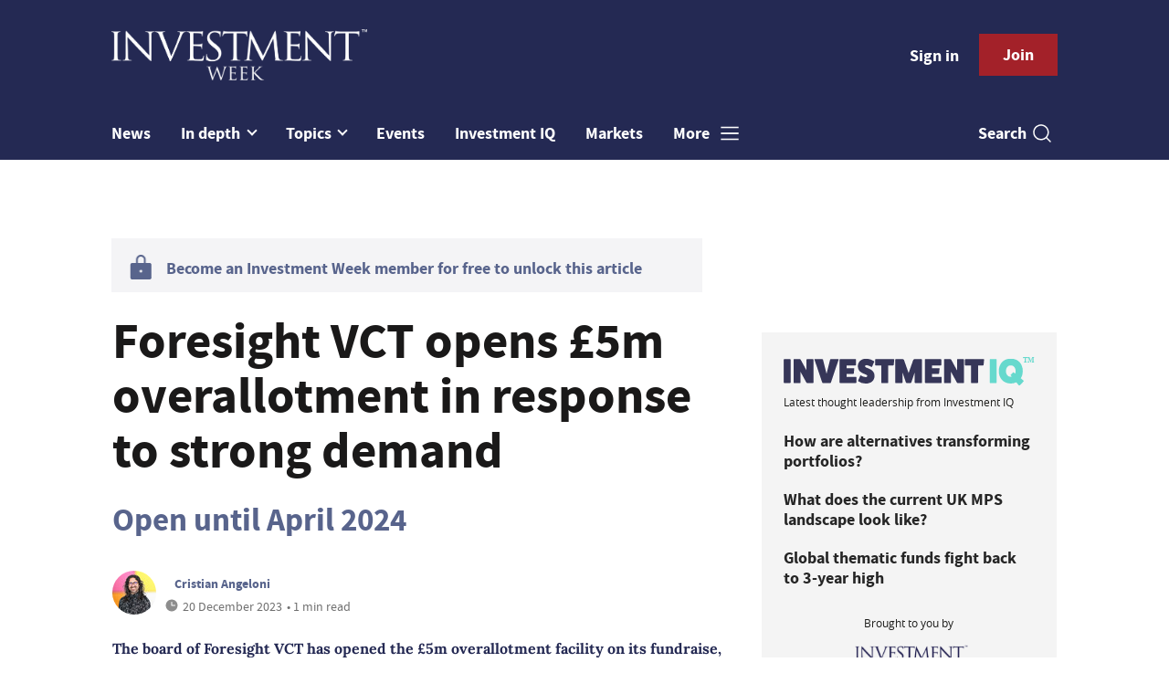

--- FILE ---
content_type: text/html; charset=utf-8
request_url: https://www.investmentweek.co.uk/news/4158486/foresight-vct-gbp-overallotment-response-strong-demand
body_size: 11424
content:
<!DOCTYPE html>
<html lang="en">
<head>
    <meta name="Powered By" content="Kreatio Platform" />
  <link rel="canonical" href="https://www.investmentweek.co.uk/news/4158486/foresight-vct-gbp-overallotment-response-strong-demand"/>
  



	<script>
		universal_variable_string = '{"page":{"url":"https://www.investmentweek.co.uk/news/4158486/foresight-vct-gbp-overallotment-response-strong-demand","title":"Foresight VCT opens £5m overallotment in response to strong demand","description":"The board of Foresight VCT has opened the £5m overallotment facility on its fundraise, in response to further demand.","type":"article","category":"vcts-eis","premain":"funds","parentcategory":"investment","id":"4158486","environment":"live","site":"Investment Week","platform":"Desktop","subtype":null},"content":{"article":"news","source":"Investment Week","author":"cristian-angeloni","medium":"text","published":"2023-12-20T11:53:38+00:00","tag":["vct","foresight-vct","fundraise","overallotment"],"image":"https://image.chitra.live/api/v1/wps/5417445/eef8f9ed-d9bc-41a9-bd1e-8c1e636a63c3/12/iStock-1077093686-185x114.jpg","restriction":"default","barrier":"yes","content_word_count":125}}';
	</script>


    <!-- Start SourcePoint Script -->
    <script>
        !function () { var e = function () { var e, t = "__tcfapiLocator", a = [], n = window; for (; n;) { try { if (n.frames[t]) { e = n; break } } catch (e) { } if (n === window.top) break; n = n.parent } e || (!function e() { var a = n.document, r = !!n.frames[t]; if (!r) if (a.body) { var i = a.createElement("iframe"); i.style.cssText = "display:none", i.name = t, a.body.appendChild(i) } else setTimeout(e, 5); return !r }(), n.__tcfapi = function () { for (var e, t = arguments.length, n = new Array(t), r = 0; r < t; r++)n[r] = arguments[r]; if (!n.length) return a; if ("setGdprApplies" === n[0]) n.length > 3 && 2 === parseInt(n[1], 10) && "boolean" == typeof n[3] && (e = n[3], "function" == typeof n[2] && n[2]("set", !0)); else if ("ping" === n[0]) { var i = { gdprApplies: e, cmpLoaded: !1, cmpStatus: "stub" }; "function" == typeof n[2] && n[2](i) } else a.push(n) }, n.addEventListener("message", (function (e) { var t = "string" == typeof e.data, a = {}; try { a = t ? JSON.parse(e.data) : e.data } catch (e) { } var n = a.__tcfapiCall; n && window.__tcfapi(n.command, n.version, (function (a, r) { var i = { __tcfapiReturn: { returnValue: a, success: r, callId: n.callId } }; t && (i = JSON.stringify(i)), e.source.postMessage(i, "*") }), n.parameter) }), !1)) }; "undefined" != typeof module ? module.exports = e : e() }();
    </script>

    <script>
        window._sp_ = {
            config: {
                accountId: 1649,
                baseEndpoint: 'https://spcmp.investmentweek.co.uk',
            }
        }

    </script>
    <script src="https://spcmp.investmentweek.co.uk/wrapperMessagingWithoutDetection.js"></script>
    <!-- End SourcePoint Script -->
  <!-- Google Tag Manager -->
  <script>(function(w,d,s,l,i){w[l]=w[l]||[];w[l].push({'gtm.start':
          new Date().getTime(),event:'gtm.js'});var f=d.getElementsByTagName(s)[0],
      j=d.createElement(s),dl=l!='dataLayer'?'&l='+l:'';j.async=true;j.src=
      'https://www.googletagmanager.com/gtm.js?id='+i+dl;f.parentNode.insertBefore(j,f);
  })(window,document,'script','dataLayer','GTM-N4ZFCM4');</script>
  <!-- End Google Tag Manager -->
    <link rel="syndication-source" href="/news/4158486/foresight-vct-gbp-overallotment-response-strong-demand" >
  <link rel="original-source" href="/news/4158486/foresight-vct-gbp-overallotment-response-strong-demand" >
<meta http-equiv="Content-Type" content="text/html;charset=utf-8">
<meta http-equiv="X-UA-Compatible" content="IE=Edge">
<meta name="viewport" content="width=device-width, initial-scale=1.0">
<meta name="format-detection" content="telephone=no">
<meta name="HandheldFriendly" content="True">
  <meta name="google-site-verification" content="dBQgJjCn1D3XyBJ35UIYzLXrDUDJAqChZfC6UzCpSDI" />





<title>Foresight VCT opens £5m overallotment in response to strong demand</title>
  <meta name="description" content="The board of Foresight VCT has opened the £5m overallotment facility on its fundraise, in response to further demand."></meta>
  <meta name="keywords" content="vct, Foresight VCT, fundraise, overallotment"></meta>
<meta name="generator" content="Kreatio Platform"/>

  <meta name="DCSext.topics" content="vct;foresight-vct;fundraise;overallotment">
  <meta property="article:modified_time" content="2023-12-20T11:53:38+00:00" >
  <meta property="article:published_time" content="2023-12-20T11:53:38+00:00">
  <meta name="news_keywords" content="VCTs/EIS ,vct,Foresight VCT,fundraise,overallotment">
	<meta http-equiv="Set-Cookie" content="last_visited_page=/news/4158486/foresight-vct-gbp-overallotment-response-strong-demand;path=/;expires=2026-01-13 09:40:03 +0000;domain=.investmentweek.co.uk;">
    <meta http-equiv="Set-Cookie" content="last_visited_page=/news/4158486/foresight-vct-gbp-overallotment-response-strong-demand;path=/;expires=2026-01-13 09:40:04 +0000;domain=.investmentweek.co.uk;">

<link href="//assets.kreatio.net/iw_redesign/png/favicons/apple-touch-icon.png" rel="apple-touch-icon" sizes="57x57">
<link href="//assets.kreatio.net/iw_redesign/png/favicons/apple-touch-icon-76x76.png" rel="apple-touch-icon" sizes="76x76">
<link href="//assets.kreatio.net/iw_redesign/png/favicons/apple-touch-icon-120x120.png" rel="apple-touch-icon" sizes="120x120">
<link href="//assets.kreatio.net/iw_redesign/png/favicons/apple-touch-icon-152x152.png" rel="apple-touch-icon" sizes="152x152">
<link href="//assets.kreatio.net/iw_redesign/png/favicons/apple-touch-icon-180x180.png" rel="apple-touch-icon" sizes="180x180">
<link href="//assets.kreatio.net/iw_redesign/png/favicons/icon-hires.png" rel="icon" sizes="192x192">
<link href="//assets.kreatio.net/iw_redesign/png/favicons/icon-normal.png" rel="icon" sizes="128x128">
<link href="//assets.kreatio.net/iw_redesign/png/favicons/32x32.ico" rel="shortcut icon" type="image/png">
<meta name="msapplication-TileImage" content="https://www.investmentweek.co.uk/png/favicons/mstile-144x144.png?100518">
<meta name="msapplication-TileColor" content="#171864">
<meta property="og:title" content="Foresight VCT opens £5m overallotment in response to strong demand ">
<meta property="og:type" content="article">
<meta property="og:url" content="https://www.investmentweek.co.uk/news/4158486/foresight-vct-gbp-overallotment-response-strong-demand">
  <meta property="og:image" content="https://image.chitra.live/api/v1/wps/aec7348/eef8f9ed-d9bc-41a9-bd1e-8c1e636a63c3/12/iStock-1077093686-1200x630.jpg">
<meta property="og:site_name" content="//www.investmentweek.co.uk/">
  <meta property="og:description" content="The board of Foresight VCT has opened the £5m overallotment facility on its fundraise, in response to further demand.">
  <meta name="fb:page_id" content="212287825451215" />  <meta name="fb:admins" content="100001971861289" />  <meta name="twitter:card" content="summary_large_image" />  <meta name="twitter:domain" content="//www.investmentweek.co.uk/" />  <meta name="twitter:url" content="https://www.investmentweek.co.uk/news/4158486/foresight-vct-gbp-overallotment-response-strong-demand" />  <meta name="twitter:image" content="https://image.chitra.live/api/v1/wps/d1d56b2/eef8f9ed-d9bc-41a9-bd1e-8c1e636a63c3/12/iStock-1077093686-600x315.jpg" />  <meta name="twitter:description" content="Open until April 2024" />  <meta itemprop="description" content="The board of Foresight VCT has opened the £5m overallotment facility on its fundraise, in response to further demand.">
  <meta itemprop="image" content="https://image.chitra.live/api/v1/wps/4cbde6d/eef8f9ed-d9bc-41a9-bd1e-8c1e636a63c3/12/iStock-1077093686-370x229.jpg">
<link rel="preconnect" href="https://assets.kreatio.net/iw_redesign">
<link rel="preconnect" href="https://www.incisive-events.com">
<link rel="preconnect" href="https://www.google-analytics.com">
<link rel="preconnect" href="https://www.googletagservices.com">
<link rel="preconnect" href="https://tpc.googlesyndication.com">
<link rel="preconnect" href="https://adservice.google.com">
<link rel="preconnect" href="https://adservice.google.co.uk">
<link rel="preconnect" href="https://js-agent.newrelic.com">
<link rel="preconnect" href="https://bam.nr-data.net">
<link rel="preconnect" href="https://d1l6p2sc9645hc.cloudfront.net">
<link rel="preconnect" href="https://data.gosquared.com">
<link rel="preconnect" href="https://data2.gosquared.com">
<link rel="preconnect" href="https://script.crazyegg.com">
<link rel="preconnect" href="https://cdn.adsafeprotected.com">
<link rel="preconnect" href="https://static.adsafeprotected.com">
<link rel="preconnect" href="https://pixel.adsafeprotected.com">
<link rel="preconnect" href="https://fw.adsafeprotected.com">
<link rel="preconnect" href="https://s0.2mdn.net">
<link rel="preconnect" href="https://asset.pagefair.com">
<link rel="preconnect" href="https://asset.pagefair.net">
<link rel="preconnect" href="https://stats.pagefair.com">
<link rel="preconnect" href="https://securepubads.g.doubleclick.net">
<link rel="preconnect" href="https://stats.g.doubleclick.net">
<link rel="preconnect" href="https://tag.onscroll.com">


    <link href="//assets.investmentweek.co.uk/cdn/ux2021/live/investment-week/styles/styles.css" media="all" rel="stylesheet" type="text/css">
  <link rel="stylesheet" media="all" href="https://assets.kreatio.net/iw_redesign/application-9c7fc8228116ec6cba2ea80a3df0ffab49d4c98ea4184697de68b91a5c25cc45.css">

  <script>
    (function(H){H.className=H.className.replace(/\bno-js\b/,'')})(document.documentElement);
    (function(H){H.className=H.className.replace(/\bno-svg\b/,'')})(document.documentElement);
</script>

  <script src="https://assets.investmentweek.co.uk/cdn/ux2021/live/investment-week/scripts/jquery.min.js"></script>

  <script src='//assets.investmentweek.co.uk/cdn/ux2021/javascript/live/investment_week/javascript-investment_week.head.min.js'></script>

    <script src="//assets.investmentweek.co.uk/cdn/ux2021/live/investment-week/scripts/function.js"></script>
    <script src="//assets.investmentweek.co.uk/cdn/ux2021/live/investment-week/scripts/tracking.js"></script>
</head>
<body >
<!-- Google Tag Manager (noscript) -->
<noscript><iframe src="https://www.googletagmanager.com/ns.html?id=GTM-N4ZFCM4"
                  height="0" width="0" style="display:none;visibility:hidden"></iframe></noscript>
<!-- End Google Tag Manager (noscript) -->
<div itemscope itemtype="http://schema.org/Article" id="wrapper">
  <div id="rdm-above-header"></div>
  <div class="site-topper-ad">
  <div id="rdm-site-topper"></div>
</div>
<div id="rdm-wallpaper" class="ad-slot-wallpaper"></div>
<div id="rdm-above-login-buttons-one"></div>
<div id="rdm-above-login-buttons-two"></div>
  <!-- Component :: Header-User-Login--> 
<div class="top_header bhide-768">
  <div class="container-fluid">
    <span class="logo">
      <a href="/">
          <img alt="investment_logo" src="https://assets.kreatio.net/iw_redesign/svg/iw22-logo.svg" width="280">
      </a>
    </span>
    <div class="login_bar" id="login">
      <a href="/userlogin" class="btn btn-link signin">
        Sign in</a>
      <a href="https://www.investmentweek.co.uk/join" class="btn btn-primary" role="button" aria-pressed="true">Join</a>
    </div>
    <div class="logged_bar" id="user" style="display: none">
      <a href="/manage_account#myaccount" class="user-info"></a>
      <ul class="header-tools-content individual" style="display: none">
        <li>
          <ul class="user-menu">
            <li><a class="account-user-link" title="Newsletters" href="/manage_account#myaccount">My account</a>
            </li>
            <li><a class="sign-out-user-link" title="Sign out" href="/logout">Sign out</a></li>
          </ul>
        </li>
      </ul>
      <ul class="header-tools-content institutional" style="display: none;">
        <li>
          <div class="corporate-menu-information">
            <p class="corporate-menu-information-introduction">You are currently
              accessing Investment Week via your
              Enterprise account.</p>
            <p>If you already have an account please use the link below to
              <a title="Sign in" href="https://www.investmentweek.co.uk/userlogin">sign in</a>.</p>
            <p>If you have any problems with your access or would like to request an individual access account please
              contact our customer service team.</p>
            <p>Phone: <a href="tel:+441858438800">+44 (0) 1858 438800</a></p>
            <p>Email: <a href="/cdn-cgi/l/email-protection#aac9dfd9dec5c7cfd8d9cfd8dcc3c9cfd9eac3c4c9c3d9c3dccfc7cfcec3cb84c9c5c7"><span class="__cf_email__" data-cfemail="99faeceaedf6f4fcebeafcebeff0fafcead9f0f7faf0eaf0effcf4fcfdf0f8b7faf6f4">[email&#160;protected]</span></a></p>
          </div>

          <ul class="user-menu">
            <li><a class="sign-in-user-link" title="Sign in" href="/userlogin">Sign in</a></li>
          </ul>
        </li>
      </ul>
    </div>
  </div>
</div>


  <!-- Component :: Header-Main-Navigation--> 
<nav class="navbar navbar-default navbar-trans navbar-expand-lg sticky-menu">
  <div class="container-fluid search-dropdown">
    <div class="bshow-768">
  <div class="nav-logo">
    <a href="/">
        <img alt="logo" src="https://assets.kreatio.net/iw_redesign/svg/iw22-logo.svg" width="160">
    </a>
  </div>
</div>
<div class="menu-right">
  <div class="mobile-search">
    <ul>
      <li class="nav-item dropdown">
        <a class="nav-link dropdown-toggle search-icon-dropdown" href="#" role="button" data-toggle="dropdown" aria-haspopup="true" aria-expanded="false">
            <span><img alt="logo" src="https://assets.kreatio.net/iw_redesign/png/search.png"></span></a>
          <div class="dropdown-menu">
            <div class="container-fluid mob-dropdown-search">
              <div class="search-container ">
                <p>Search Investment Week</p>
                <form id="search_form" action="/search" accept-charset="UTF-8" method="get">
                  <input id="search_header1" type="search" name="query" value="" required="" class="dropdown-searchbox" placeholder="Search here...">
                  <input type="hidden" name="per_page" id="per_page1" value="24" class="hidden_style">
                  <input type="hidden" name="sort" id="sort1" value="relevance1" class="hidden_style">
                  <input type="hidden" name="date" id="date1" value="this_year" class="hidden_style">
                  <button type="submit" class="search-image-dropdown">Search
                    <span class="dropdown-search-icon">
                    <img alt="search_logo" src="https://assets.kreatio.net/iw_redesign/png/union.png">
                  </span>
                  </button>
</form>              </div>
              <div class="incisivemedia-mobile">
                <div class="search_sponsor_min">
                </div>
              </div>
            </div>
          </div>
          </li>
    </ul>
  </div>
  <button class="navbar-toggler collapsed" type="button" data-toggle="collapse" data-target="#navbarSupportedContent" aria-controls="navbarSupportedContent" aria-expanded="false" aria-label="Toggle navigation">
    <span class="navbar-toggler-icon"></span>
  </button>
</div>

    <div class="collapse navbar-collapse" id="navbarSupportedContent">
      <ul class="navbar-nav mr-auto">
      <li class="nav-item active">
        <a title="" class="nav-link" href="/type/news">News</a>
      </li>
        <li class="nav-item dropdown arrowfixed">
          <a class="nav-link dropdown-toggle " href="" role="button" data-toggle="dropdown" aria-haspopup="true" aria-expanded="false">
            In depth
          </a>
          <div class="dropdown-menu">
            <div class="container-fluid">
              <div class="tertiary-menup topic">
                  <!-- Component :: Indepth-menu--> 
<div class="main-navigation">
<h4><a href="https://www.investmentweek.co.uk/type/news-analysis">Analysis</a></h4>
</div>
<div class="main-navigation">
<h4><a href="https://www.investmentweek.co.uk/type/interview">Interviews</a></h4>
</div>
<div class="main-navigation">
<h4><a href="https://www.investmentweek.co.uk/category/multimedia">Video</a></h4>
</div>
<div class="main-navigation">
<h4><a href="https://www.investmentweek.co.uk/type/opinion">Opinion</a></h4>
</div>
<div class="main-navigation">
<h4><a href="https://www.investmentweek.co.uk/type/feature">Features</a></h4>
</div>
<div class="main-navigation">
<h4><a href="https://www.investmentweek.co.uk/type/sponsored">Partner Insight</a></h4>
</div>
<!--
<div class="main-navigation">
<h4><a href="https://www.investmentweek.co.uk/category/investment/funds">Funds</a></h4>
<div class="sub-part-navigation">
<ul class="sub-part-nav1">
<li><a href="https://www.investmentweek.co.uk/category/investment/funds/unit-trusts-oeics">Testing</a></li>
</ul>
</div>
</div>
-->




              </div>
            </div>
          </div>
        </li>
      <li class="nav-item dropdown arrowfixed">
        <a class="nav-link dropdown-toggle " href="#" role="button" data-toggle="dropdown" aria-haspopup="true" aria-expanded="false">
          Topics
        </a>
        <div class="dropdown-menu">
          <div class="container-fluid">
            <div class="tertiary-menup topic">
                <!-- Component :: topics-menu--> 
<div class="container-fluid">
<div class="tertiary-menup">
<div class="main-navigation">
<h4><a href="https://www.investmentweek.co.uk/category/industry">Industry</a></h4>
<div class="sub-part-navigation">
<ul class="sub-part-nav1">
<li><a href="https://www.investmentweek.co.uk/category/wealth-management">Wealth management</a></li>
<li><a href="https://www.investmentweek.co.uk/tag/asset-management">Asset management</a></li>
<li><a href="https://www.investmentweek.co.uk/category/investment/people-moves">People moves</a></li>
</ul>
</div>
</div>
<div class="main-navigation">
<h4><a href="https://www.investmentweek.co.uk/category/investment/regulation">Regulation</a></h4>
</div>
<div class="main-navigation">
<h4><a href="https://www.investmentweek.co.uk/category/investment/funds">Funds</a></h4>
<div class="sub-part-navigation">
<ul>
<li><a href="https://www.investmentweek.co.uk/category/investment/funds/investment-trusts">Investment trusts</a></li>
<li><a href="https://www.investmentweek.co.uk/category/investment/funds/etfs">ETFs</a></li>
<li><a href="https://www.investmentweek.co.uk/category/investment/funds/vcts-eis">VCT/EIS</a></li>
</ul>
</div>
</div>
<div class="main-navigation">
<h4><a href="https://www.investmentweek.co.uk/category/investment/equities">Equities</a></h4>
</div>
<div class="main-navigation">
<h4><a href="https://www.investmentweek.co.uk/category/fixed-income">Fixed<br>income</a></h4>
</div>
<div class="main-navigation">
<h4><a href="https://www.investmentweek.co.uk/category/investment/multi-asset">Multi-asset</a></h4>
<div class="sub-part-navigation">
<ul>
<li><a href="https://www.investmentweek.co.uk/tag/mps">MPS</a></li>
</ul>
</div>
</div>
<div class="main-navigation">
<h4><a href="https://www.investmentweek.co.uk/category/investment/multi-asset/alternatives">Alternatives</a></h4>
<div class="sub-part-navigation">
<ul>
<li><a href="https://www.investmentweek.co.uk/tag/private-markets">Private markets</a></li>
</ul>
</div>
</div>
<div class="main-navigation">
<h4><a href="https://www.investmentweek.co.uk/category/esg">Sustainable and<br>ESG Investing</a></h4>
</div>
</div>
</div>




            </div>
          </div>
        </div>
      </li>
      <li class="nav-item active">
        <a title="" class="nav-link" href="/events">Events</a>
      </li>
      <li class="nav-item active">
        <a href="https://www.investmentiq.co.uk/" target="_blank" title="" class="nav-link">Investment IQ</a>
      </li>
      <li class="nav-item active">
        <a title="" class="nav-link" href="/category/investment/markets">Markets</a>
      </li>
  <li class="nav-item dropdown hamburger">
    <a class="nav-link dropdown-toggle" href="#" role="button" data-toggle="dropdown" aria-haspopup="true" aria-expanded="false">
      More
    </a>
    <div class="dropdown-menu more-dropdownp ">
        <!-- Component :: more-menu--> 
<div class="container-fluid">
<div class="tertiary-menup">
<div class="main-navigation">
<h4>Contact</h4>
<div class="sub-part-navigation">
<ul class="sub-part-nav1">
<li><a href="https://www.investmentweek.co.uk/contacts">Contact us</a></li>
<!--
<li><a href="https://www.investmentweek.co.uk/about">About us</a></li>
-->
</ul>
</div>
</div>
<div class="main-navigation">
<h4>Sister publications</h4>
<div class="sub-part-navigation">
<ul>
<li><a href="https://www.businessgreen.com/">BusinessGreen</a></li>
<li><a href="https://www.professionaladviser.com/">Professional Adviser</a></li>
<li><a href="https://www.professionalpensions.com/">Professional Pensions</a></li>
<li><a href="https://www.covermagazine.co.uk/">COVER</a></li>
<li><a href="https://thefsforum.co.uk/">The Financial Services Forum</a></li>
<li><a href="https://view.investmentweek.co.uk/schroders-give-yourself-a-heightened-perspective/p/1">Schroders Active Edge hub</a></li>
<li><a target="_blank" href="https://view.investmentweek.co.uk/navigating-a-higher-yield-world/p/1" rel="noopener">Fixed Income Hub</a></li>
<li><a href="https://www.investmentweek.co.uk/sponsored-hub-sponsored-budget-insight-zone">Budget Insight Zone</a></li>
</ul>
</div>
</div>
<div class="main-navigation">
<h4>Authors</h4>
<div class="sub-part-navigation">
<ul>
<li><a href="https://www.investmentweek.co.uk/author/14a7b467-5e83-4bb7-ad2b-8f13473e3acf/katrina-lloyd">Katrina Lloyd</a></li>
<li><a href="https://www.investmentweek.co.uk/author/5f9db4e9-cc01-4e54-b05d-ae671570b4c6/eve-maddock-jones">Eve Maddock-Jones</a></li>
<li><a href="https://www.investmentweek.co.uk/author/16413826-71c9-4dc4-ad3e-749aae0dcd07/cristian-angeloni">Cristian Angeloni</a></li>
<li><a href="https://www.investmentweek.co.uk/author/b7b4ff05-d75c-9c25-8455-b5870c869a8b/linus-uhlig">Linus Uhlig</a></li>
<li><a href="https://www.investmentweek.co.uk/author/5b6075af-5e56-4440-b177-f9a3a8a9b152/patrick-brusnahan">Patrick Brusnahan</a></li>
<li><a href="https://www.investmentweek.co.uk/author/ab6a0d68-3231-3096-7cee-2f9a7bccf030/maria-nicholls">Maria Nicholls</a></li>
<li><a href="https://www.investmentweek.co.uk/author/1de3646f-bb1d-4e94-8766-0f5d3eff8a1f/michael-nelson">Michael Nelson</a></li>
</ul>
</div>
</div>
</div>
</div>




    </div>
  </li>
</ul>

      <ul class="desktop_search">
  <li class="nav-item dropdown dd-hide-arrow">
    <a class="nav-link dropdown-toggle" href="#" role="button" data-toggle="dropdown" aria-haspopup="true" aria-expanded="false">
      Search<span><img alt="logo" src="https://assets.kreatio.net/iw_redesign/png/search.png"></span>
    </a>
    <div class="dropdown-menu" >
      <div class="container-fluid search-box">
        <div class="search_sponsor_max">
        </div>
        <div class="search-container ">
          <p>Search Investment Week</p>
          <form id="search_form_bottom" action="/search" accept-charset="UTF-8" method="get">
            <input id="search_header" type="search" name="query" value="" required="" class="dropdown-searchbox" placeholder="Search here..." >
            <input type="hidden" name="per_page" id="per_page" value="24" class="hidden_style">
            <input type="hidden" name="sort" id="sort" value="relevance1" class="hidden_style">
            <input type="hidden" name="date" id="date" value="this_year" class="hidden_style">
            <button type="submit" class="search-image-dropdown">Search<span class="dropdown-search-icon"><img alt="search_logo" src="https://assets.kreatio.net/iw_redesign/png/union.png"></span></button>
</form>        </div>
        <a href="javascript:void(0)" class="close_search"><img alt="x" src="https://assets.kreatio.net/iw_redesign/png/cross.png"></a>
      </div>
    </div>
  </li>
  <li class="nav-item sponsor-logo" id="search_sponsor_nav">
  </li>
</ul>

      <div class="mobile_view">
      <div class="login_bar_nav" id="login_nav">
      <a class="btn btn-primary join_button_nav" href="https://www.investmentweek.co.uk/join" role="button">Join</a>
      <a href="/userlogin" class="btn btn-link signin">Sign in</a>
    </div>
  <div class="logged_bar" id="user_nav" style="display: none">
    <a href="/manage_account#myaccount" class="user-info"></a>
    <div id="rdm-above-user-menu">&nbsp;</div>
    <ul class="header-tools-content individual" style="display: none">
      <li>
        <ul class="user-menu">
          <li><a class="account-user-link" title="Newsletters" href="/manage_account#myaccount">My account</a></li>
          <li><a class="sign-out-user-link" title="Sign out" href="/logout">Sign out</a></li>
        </ul>
      </li>
    </ul>
    <ul class="header-tools-content institutional" style="display: none;">
      <li>
        <div class="corporate-menu-information">
          <p class="corporate-menu-information-introduction">You are currently accessing Investment Week via your Enterprise account.</p>
          <p>If you already have an account please use the link below to <a title="Sign in" href="//www.investmentweek.co.uk/userlogin">sign in</a>.</p>
          <p>If you have any problems with your access or would like to request an individual access account please contact our customer service team.</p>
          <p>Phone: <a href="tel:+441858438800">+44 (0) 1858 438800</a></p>
          <p>Email: <a href="/cdn-cgi/l/email-protection#e1829492958e8c84939284939788828492a1888f8288928897848c84858880cf828e8c"><span class="__cf_email__" data-cfemail="c0a3b5b3b4afada5b2b3a5b2b6a9a3a5b380a9aea3a9b3a9b6a5ada5a4a9a1eea3afad">[email&#160;protected]</span></a></p>
        </div>
        <ul class="user-menu">
          <li><a class="sign-in-user-link" title="Sign in" href="/userlogin">Sign in</a></li>
          <li><a href="/userlogin" class="btn btn-link signin">Sign in</a></li>
        </ul>
      </li>
    </ul>
  </div>
</div>

    </div>
  </div>
</nav>


  <div class="container-fluid">
  <div class="notice-slot-full-below-header  bhide-768 notice-block">
    <div id="rdm-below-header"></div>
    <div class="notice-text"></div>
  </div>
</div>


  <div class="wrapper-container article-page ajax_search" >
    	  <div class="container-fluid bhide-768">
    <ul class="premium-article-list">
      <li class="medium-emphasis">
        <img alt="Lock-icon" src="https://assets.kreatio.net/iw_redesign/png/lock.png">
        <a href="https://www.investmentweek.co.uk/join">
          Become an Investment Week member for free to unlock this article
        </a>
      </li>
    </ul>
  </div>


	<div class="container-fluid">
		<div class="row">
			<div class="common-left-hand-block col-lg-8 barrier-hide">
				<div class="article-head-block">
					<h1 itemprop="name">Foresight VCT opens £5m overallotment in response to strong demand</h1>
						<div class="article-sub-head">
							<h2>Open until April 2024</h2>
						</div>
					    <div class="author">
      <div class="author-left">
        <a title="Cristian Angeloni" href="/author/16413826-71c9-4dc4-ad3e-749aae0dcd07/cristian-angeloni"><img class="author-pic" alt="Cristian Angeloni" src="https://image.chitra.live/api/v1/wps/07b56ce/40eaa3e2-7427-44b7-920a-9f06420bb2d0/0/Cristian-Angeloni-164-Edit-roi-1-48x48.jpg" /></a>
      </div>
    <div class="author-right ">
      <span itemprop="author" itemscope itemtype="http://schema.org/Person">
      <div itemprop="name" class="author-name">
        <a href="/author/16413826-71c9-4dc4-ad3e-749aae0dcd07/cristian-angeloni">Cristian Angeloni</a>
      </div>
      </span>
      <div class="published">
        <img alt="clock" src="https://assets.kreatio.net/iw_redesign/svg/clock.svg">

        <span itemprop="datePublished" content="2023-12-20">
                 20 December 2023
        </span> •
        1 min read
      </div>
    </div>
  </div>


					<div class="social-heading">
					</div>
					<div id="rdm-rhc-below-article-share-top"></div>
				</div>
				<div class="article-content-block">
						<h4 class="article-sub-head summary">The board of Foresight VCT has opened the £5m overallotment facility on its fundraise, in response to further demand.</h4>
					<div id="rdm-rhc-below-article-summary"></div>
					    <div id="d-wrapper">
    <div class="zig-zag-bottom zig-zag-top">
      <div class="join-investment-week zig-zag">
        <p>To continue reading this article...</p>
        <h4>Join Investment Week for free</h4>
        <div class="signup-for-members-only">Signup and gain exclusive members-only insights - all free of charge!<span class="drop-down"></span></div>
<div class="investment-week-points insights-toggle">
<ul>
<li>Unlimited access to real-time news, analysis and opinion from the investment industry, including the Sustainable Hub covering fund news from the ESG space</li>
<li>Get ahead of regulatory and technological changes affecting fund management</li>
<li>Important and breaking news stories selected by the editors delivered straight to your inbox each day</li>
<li>Weekly members-only newsletter with exclusive opinion pieces from leading industry experts</li>
<li>Be the first to hear about our extensive events schedule and awards programmes</li>
</ul>
</div>
<p><a class="investment-week-join-now btn-primary-dark" href="/join">Join now</a></p>
<h4>&nbsp;</h4>
<h4>Already an Investment Week <br />member?</h4>
<p><a class="investment-week-join-now btn-primary-dark " href="/userlogin"> Login </a></p>
      </div>
    </div>
  </div>


					<div class="pagination-article pagination-locked">
					</div>
						<div id="rdm-rhc-below-article-prev-next"></div>
				</div>
			</div>
			<div class="common-right-hand-block col-lg-4">
  <div class="mtop bhide-768">
    <div class="notice-slot-sidebar-big notice-block">
        <div id="rdm-below-key-points"></div>
    </div>
  </div>
    <!-- Component :: Mining-IIQ-Component--> 
<div class="remote_component" id = b61f4e69-aae0-04dc-a05a-37ab60d532a3  data_page_id=56af599b-f79f-411c-8aea-cb5b7325e59c data_cache_scope=page_context data_page_no=></div>


      <div class="author-spotlight-block">
      <div class="author-spotlight high-emphasis">
        <div class="author-details">
          <img alt="Cristian Angeloni" src="https://image.chitra.live/api/v1/wps/414e7a4/40eaa3e2-7427-44b7-920a-9f06420bb2d0/0/Cristian-Angeloni-164-Edit-roi-1-72x72.jpg" />
          <div class="author-details-content">
            <h5>Author spotlight</h5>
            <h4><a href="/author/16413826-71c9-4dc4-ad3e-749aae0dcd07/cristian-angeloni">Cristian Angeloni</a></h4>
          </div>
        </div>
        <p></p>
        <div class="button">
          <a class="btn btn-secondary-dark" role="button" aria-pressed="true" href="/author/16413826-71c9-4dc4-ad3e-749aae0dcd07/cristian-angeloni">View profile</a>
        </div>
      </div>
      <div class="spotlight-content medium-emphasis">
          <div class="author-more">
              <h6>More from Cristian Angeloni</h6>
            <p>
              <a href="/news/4524026/fca-weak-consumer-protections-complex-etp-market-review">FCA finds &#39;weak&#39; consumer protections in complex ETP market review</a>
            </p>
          </div>
          <div class="author-more-next">
            <p>
              <a href="/opinion/4524017/friday-briefing-defensive-start-2026">Friday Briefing: A defensive start to 2026</a>
            </p>
          </div>
      </div>
    </div>

    <div class="mtop bhide-768 second-ad">
      <div class="notice-slot-sidebar-big notice-block">
        <div id="rdm-rhc-below-author-spotlight"></div>
      </div>
    </div>
</div>

		</div>
	</div>
	<div class="container-fluid">
		<div id="rdm-barrier-billboard"></div>
	</div>

  <!-- Component :: More-On-Category--> 
  <div class="container-fluid more-on" id="more-on">
    <h2>More on VCTs/EIS</h2>
    <div class="row">
        <div class="big-article-Vlist col-lg-4 col-md-4 col-sm-12 col-12">
          <div class="big-article-left">
            <div class="">
                <a href="/news/4522550/vct-flows-skyrocket-538-budget-tax-relief-cut"><img alt="VCT flows skyrocket 538% after Budget tax relief cut " src="https://image.chitra.live/api/v1/wps/e4d322e/b94c932a-0406-4b70-b1f8-d9f2d9882acf/10/Funding-money-GBP-notes-580-358-323x202.jpg" /><span class="audio-video-img"><span class="icon"></span></span></a>

            </div>
          </div>
          <div class="big-article-right">
            <div class="category ">
              <a href="/category/investment/funds/vcts-eis">VCTs/EIS</a>

            </div>
            <h4>    <a title="VCT flows skyrocket 538% after Budget tax relief cut " class="lock" href="/news/4522550/vct-flows-skyrocket-538-budget-tax-relief-cut">VCT flows skyrocket 538% after Budget tax relief cut </a>
 </h4>
            
            <p>Slashed from 30% to 20% from April 2026</p>
            <div class="author">
                <a title="Michael Nelson" href="/author/1de3646f-bb1d-4e94-8766-0f5d3eff8a1f/michael-nelson"><img alt="Michael Nelson" src="https://image.chitra.live/api/v1/wps/3b1f107/133deed6-c89f-47fb-8949-dfb6355fd059/0/Michael-Nelson-24x24.jpg" /></a>
                <div class="author-name">
                  <a href="/author/1de3646f-bb1d-4e94-8766-0f5d3eff8a1f/michael-nelson">Michael Nelson</a>
                </div>
              <div class="published">
                <img alt="clock" src="https://assets.kreatio.net/iw_redesign/svg/clock.svg">

                  28 November 2025
 •
                1 min read
              </div>
            </div>
          </div>
        </div>
        <div class="big-article-Vlist col-lg-4 col-md-4 col-sm-12 col-12">
          <div class="big-article-left">
            <div class="">
                <a href="/news-analysis/4522494/jury-advisers-decrease-vct-budget-tax-relief-cut"><img alt="&#39;Jury is out&#39; on whether advisers will decrease VCT use after Budget tax relief cut" src="https://image.chitra.live/api/v1/wps/3d98408/c0e102b7-ba93-484b-8e5e-eed328900477/7/2611-Budget-Rachel-Reeves-Picture-by-Simon-Walker-Treasury-323x202.jpg" /><span class="audio-video-img"><span class="icon"></span></span></a>

            </div>
          </div>
          <div class="big-article-right">
            <div class="category ">
              <a href="/category/investment/funds/vcts-eis">VCTs/EIS</a>

            </div>
            <h4>    <a title="&#39;Jury is out&#39; on whether advisers will decrease VCT use after Budget tax relief cut" class="lock" href="/news-analysis/4522494/jury-advisers-decrease-vct-budget-tax-relief-cut">&#39;Jury is out&#39; on whether advisers will decrease VCT use after Budget tax relief cut</a>
 </h4>
            
            <p>From 30% to 20%</p>
            <div class="author">
                <a title="Isabel Baxter " href="/author/46160e2b-c67f-4d34-a245-119608382697/isabel-baxter"><img alt="Isabel Baxter " src="https://image.chitra.live/api/v1/wps/eccbee8/53cc01bd-710f-44a0-a0cc-f2aab4e87974/0/Isabel-Baxter-342-Edit-roi-2-24x24.jpg" /></a>
                <div class="author-name">
                  <a href="/author/46160e2b-c67f-4d34-a245-119608382697/isabel-baxter">Isabel Baxter </a>
                </div>
              <div class="published">
                <img alt="clock" src="https://assets.kreatio.net/iw_redesign/svg/clock.svg">

                  27 November 2025
 •
                7 min read
              </div>
            </div>
          </div>
        </div>
        <div class="big-article-Vlist col-lg-4 col-md-4 col-sm-12 col-12">
          <div class="big-article-left">
            <div class="">
                <a href="/news/4522440/budget-vct-sector-blindsided-appalling-tax-relief-cut"><img alt="Budget 25: VCT sector blindsided by &#39;appalling&#39; tax relief cut to 20%" src="https://image.chitra.live/api/v1/wps/499f8d4/b36603cc-0bc8-45e3-8599-fde5577b4a56/19/London-UK-323x202.jpg" /><span class="audio-video-img"><span class="icon"></span></span></a>

            </div>
          </div>
          <div class="big-article-right">
            <div class="category ">
              <a href="/category/investment/funds/vcts-eis">VCTs/EIS</a>

            </div>
            <h4>    <a title="Budget 25: VCT sector blindsided by &#39;appalling&#39; tax relief cut to 20%" class="lock" href="/news/4522440/budget-vct-sector-blindsided-appalling-tax-relief-cut">Budget 25: VCT sector blindsided by &#39;appalling&#39; tax relief cut to 20%</a>
 </h4>
            
            <p>Investment limits doubled</p>
            <div class="author">
                <a title="Cristian Angeloni" href="/author/16413826-71c9-4dc4-ad3e-749aae0dcd07/cristian-angeloni"><img alt="Cristian Angeloni" src="https://image.chitra.live/api/v1/wps/417b740/40eaa3e2-7427-44b7-920a-9f06420bb2d0/0/Cristian-Angeloni-164-Edit-roi-1-24x24.jpg" /></a>
                <div class="author-name">
                  <a href="/author/16413826-71c9-4dc4-ad3e-749aae0dcd07/cristian-angeloni">Cristian Angeloni</a>
                </div>
              <div class="published">
                <img alt="clock" src="https://assets.kreatio.net/iw_redesign/svg/clock.svg">

                  26 November 2025
 •
                3 min read
              </div>
            </div>
          </div>
        </div>
    </div>
  </div>


<div class="container-fluid">
	<div class="notice-slot-full-below-header  notice-block">
		<div id="rdm-rhc-below-article-more-on"></div>
		<div class="notice-text"></div>
	</div>
</div>


  </div>
    <!-- TrustBox widget - Micro Review Count -->
<div id="trust-pilot" class="trustpilot-widget" data-locale="en-GB" data-template-id="5419b6a8b0d04a076446a9ad" data-businessunit-id="5ac619598ee85000019fa09a" data-style-height="24px" data-style-width="100%" data-theme="light"><a target="_blank" href="https://uk.trustpilot.com/review/www.investmentweek.co.uk" rel="noopener">Trustpilot</a></div>
<!-- End TrustBox widget -->
  <footer id="footer">
  <div class="container-fluid">
    <div class="row hr">
        <!-- Component :: footer-links--> 
<div class=" contact-us-block col-lg-6">
<div class=" order marginorder">
<ul class="adress">
<li><a href="/contacts" class="title">Contact Us</a></li>
<li><a href="https://www.incisivemedia.com/solutions/" class="title">Marketing Solutions</a></li>
<li><a href="https://www.incisivemedia.com/about/" class="title">About Incisive Media</a></li>
<li><a href="javascript:void(0)" class="title" onclick="window._sp_.loadPrivacyManagerModal(414643);">Privacy Settings</a></li>
</ul>
</div>
<div class="order  marginorder  tabview">
<ul class="adress">
<li><a href="https://www.incisivemedia.com/standard-terms-conditions/" class="title">Terms &amp; Conditions</a></li>
<li><a href="https://www.incisivemedia.com/standard-policies/" class="title">Policies</a></li>
<li><a href="https://www.incisivemedia.com/careers/" class="title">Careers</a></li>
</ul>
</div>
</div>




      <div class="col-lg-4 col-md-5 socialicons order mt-0 ">
  <div class="footerheading">FOLLOW US</div>
  <ul class="social">
      <li>
        <a href="https://www.youtube.com/channel/UCmv2caqjiygytZLR7ITwt9A" class="socialshareicon youtubeicon" target="_blank"></a>
      </li>
    <li>
      <a href="https://twitter.com/intent/follow?original_referer=https%3A%2F%2Fwww.investmentweek.co.uk%2F&amp;ref_src=twsrc%5Etfw%7Ctwcamp%5Ebuttonembed%7Ctwterm%5Efollow%7Ctwgr%5Eecosyl_&amp;region=follow_link&amp;screen_name=investmentweek" class="socialshareicon twitter40" target="_blank"></a>
    </li>
    <li>
      <a href="https://www.linkedin.com/company/investment-week" class="socialshareicon linkin40" target="_blank">
      </a>
    </li>
      <li class="bshow-575">
        <a href="https://www.facebook.com/Investment-Week-221759078589285" class="socialshareicon facebookicon" target="_blank">
        </a>
      </li>
    <li>
    </li>
  </ul>
</div>

    </div>
      <!-- Component :: footer-accreditations--> 
<div class="row row-reverse">
<div class=" contact-us-block socialiocns">
<div class="col-lg-8  margin-topicon mt-01 copyright">
<a title="Incisive Media" target="_blank" href="https://www.incisivemedia.com/" rel="noopener noreferrer"><img src="https://assets.incisivemedia.com/production/im_arc/images/im_arc_logo.png" alt="Incisive Media" width="230"> </a>
<p class="textcolor">© Incisive Business Media Limited, Published by Incisive Business Media Limited, New London House, 172 Drury Lane, London WC2B 5QR. Registered in England and Wales with company registration number 09178013. Part of Arc network, <a href="http://www.arc-network.com/" rel="noopener noreferrer">www.arc-network.com</a></p>
</div>
<div class="col-lg-4  footerbottom  ">
<div class="social">
<div class="heading footerheading">DIGITAL PUBLISHER OF THE YEAR</div>
<a href="http://www.incisivemedia.com/accreditations" class=""><img src="https://assets.incisivemedia.com/production/global/images/aop-logos.png" alt="right wallpaper ad"></a>
</div>
</div>
</div>
</div>




      <!-- Component :: footer-copyrights--> 


  </div>
</footer>
  <meta itemprop="url" content="https://www.www.investmentweek.co.uk/news/4158486/foresight-vct-gbp-overallotment-response-strong-demand">
  <span itemprop="publisher" itemscope itemtype="http://schema.org/Organization">
    <meta itemprop="name" content="Investment Week">
  </span>

</div>
<script data-cfasync="false" src="/cdn-cgi/scripts/5c5dd728/cloudflare-static/email-decode.min.js"></script><script src="https://assets.kreatio.net/iw_redesign/application-b1523226d47b2445e1d8.js"></script>
<script>
    function custom_method_for_search_image() {
        image_value = '';
        return image_value;
    }
</script>


<script>
    jQuery(document).ready(function () {
        $("#login").hover(function () {
            $(".login-offset").hide();
        });

        function showMyAccount() {
            $(".individual").show();
            $('.institutional').hide();
            $(".user-info").html('My account');
            $("#user").removeClass("main-top-institution");
        }

        function showWelcome() {
            $("#login").hide();
            $("#register").hide();
            $("#user").show();
            $(".user-info").html('Welcome');
            $("#user").addClass("main-top-institution");
        }
        
        $("#user").hover(function (event) {
            event.preventDefault();
            if (getCookie("institutional_login") == "true") {
                if (getCookie("logged_in") == "true") {
                    $(".individual").show();
                    $('.institutional').hide();
                } else {
                    $(".individual").hide();
                    $('.institutional').show();
                }
            } else {
                if (getCookie("logged_in") == "true") {
                    $(".individual").show();
                    $('.institutional').hide();
                }
            }
        });
    });
</script>

  <script>
      $(document).ready(function () {
          var currentBlock = location.href.split('#')[1];
          if (currentBlock != undefined) {
              pageScroll(currentBlock);
          }
      });

      $('.article-page-body-content li a').on('click', function () {

          pageScroll($(this).attr('href').split('#')[1]);

      });

      function pageScroll(currentLink) {
          var height = '49';
          var $winWidth = $(window).width();
          if ($winWidth > 991) {
              $('html,body').animate({scrollTop: $('#' + currentLink).offset().top - height}, 'slow');
          } else {
              $('html,body').animate({scrollTop: $('#' + currentLink).offset().top - 50}, 'slow');
          }
      }
  </script>

 <script src='//assets.investmentweek.co.uk/javascript/live/investment_week/javascript-investment_week.body.min.js'></script>


<div class="container"></div>
  <script>
      $(document).ready(function () {
          $('.expired-button').on('click', function (e) {
              e.preventDefault();
              $.ajax({
                  url: '/user/renew',
                  method: 'POST',
                  dataType: 'json',
                  data: {
                      article_id: '49ba9e36-83cc-3922-c828-f5680ec4bfc5'
                  },
                  headers: {
                      'X-CSRF-Token': $('meta[name="csrf-token"]').attr('content')
                  },
                  success: function (response) {
                      if (response.redirect_url) {
                          if (window.Turbolinks && Turbolinks.visit) {
                              Turbolinks.clearCache();
                              Turbolinks.visit(response.redirect_url, {action: 'replace'});
                          } else {
                              window.location.href = response.redirect_url;
                          }
                      } else {
                          console.error("No redirect_url returned from server.");
                      }
                  },
                  error: function (xhr, status, error) {
                      console.error("AJAX error:", status, error);
                  }
              });
          });
      });
  </script>
<div class="kreatio-mostread" style="display:none">
    <img onerror="this.style.display=&#39;none&#39;" src="https://analytics-wrapper.kreatio.com/images/loading.gif?article_id=49ba9e36-83cc-3922-c828-f5680ec4bfc5&amp;page_type=article_page" alt="Loading.gif?article id=49ba9e36 83cc 3922 c828 f5680ec4bfc5&amp;page type=article page" />
  </div>

<script defer src="https://static.cloudflareinsights.com/beacon.min.js/vcd15cbe7772f49c399c6a5babf22c1241717689176015" integrity="sha512-ZpsOmlRQV6y907TI0dKBHq9Md29nnaEIPlkf84rnaERnq6zvWvPUqr2ft8M1aS28oN72PdrCzSjY4U6VaAw1EQ==" data-cf-beacon='{"rayId":"9c19bce84a7c19ef","version":"2025.9.1","serverTiming":{"name":{"cfExtPri":true,"cfEdge":true,"cfOrigin":true,"cfL4":true,"cfSpeedBrain":true,"cfCacheStatus":true}},"token":"7fd9bbb723204235b54d1cc5d25278f9","b":1}' crossorigin="anonymous"></script>
</body>
</html>


--- FILE ---
content_type: text/html; charset=utf-8
request_url: https://www.investmentweek.co.uk/get_remote_component?id=b61f4e69-aae0-04dc-a05a-37ab60d532a3&page_id=56af599b-f79f-411c-8aea-cb5b7325e59c&page=
body_size: 275
content:
<!-- Component :: Mining-IIQ-Component--> 
  <div class="iiq-component-block">
    <div class="top-image-block">
      <a href="https://www.investmentiq.co.uk/asset-search?query=&sort=relevance&content_interest_1=Investment+Management&sort=recent&utm_source=investment_week&utm_medium=web&utm_campaign=iiq_component"><img class="iq-logo-img" src="https://assets.kreatio.net/investment-iq/svg/iq_new_colored_logo.svg" alt=""></a>
      <span class="image-info">Latest thought leadership from Investment IQ</span>
    </div>
      <p>
        <a href="https://www.investmentiq.co.uk/asset/1002538/how-are-alternatives-transforming-portfolios">How are alternatives transforming portfolios?</a>
      </p>
      <p>
        <a href="https://www.investmentiq.co.uk/asset/1002521/what-does-the-current-uk-mps-landscape-look-like">What does the current UK MPS landscape look like?</a>
      </p>
      <p>
        <a href="https://www.investmentiq.co.uk/asset/1002520/global-thematic-funds-fight-back-to-3-year-high">Global thematic funds fight back to 3-year high</a>
      </p>
    <span class="image-powered">Brought to you by</span>
    <img class="brand-logo-img" src="https://assets.kreatio.net/iw_redesign/svg/iw_logo.svg" alt="">
  </div>

